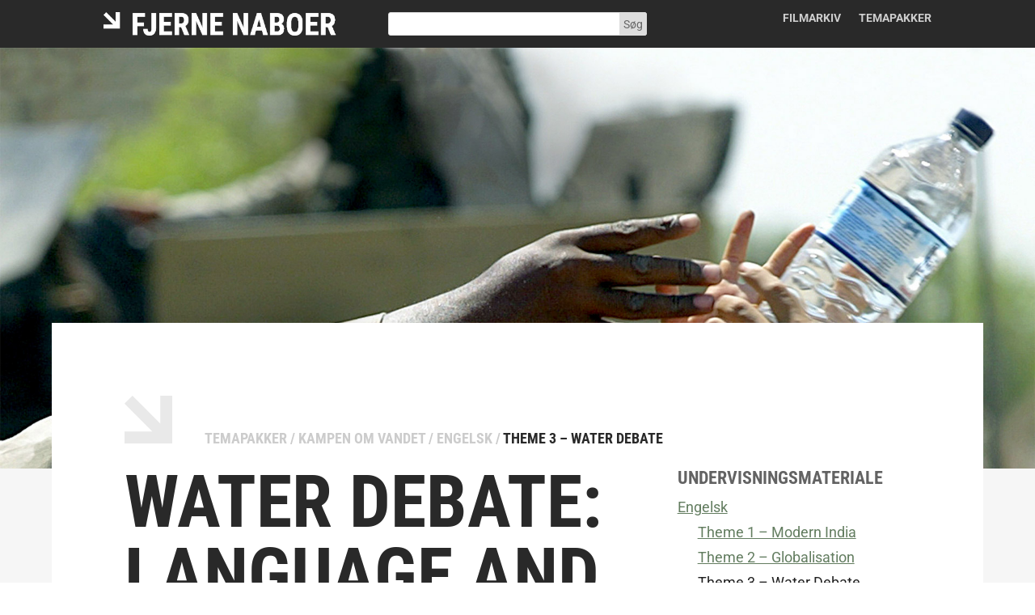

--- FILE ---
content_type: text/css
request_url: https://fjernenaboer.dk/wp-content/themes/fjerne-naboer/style.css?ver=1.0.1589975448
body_size: 2148
content:
/*
Theme Name: Fjerne Naboer
Theme URI: http://www.elegantthemes.com/gallery/divi/
Template: Divi
Author: CPH Digital
Author URI: http://www.elegantthemes.com
Description: Smart. Flexible. Beautiful. Divi is the most powerful theme in our collection.
Tags: responsive-layout,one-column,two-columns,three-columns,four-columns,left-sidebar,right-sidebar,custom-background,custom-colors,featured-images,full-width-template,post-formats,rtl-language-support,theme-options,threaded-comments,translation-ready
Version: 1.0.1589975448
Updated: 2020-05-20 11:50:48

*/
body{
    font-weight: 400;
}

h1,
.et-db.temapakke-template-default #et-boc .et-l h1{
    font-weight: 700;
    font-size: 90px;
}

h2,
.et-db.temapakke-template-default #et-boc .et-l h2{
    font-weight: 700;
    font-size: 70px;
}

h3,
.et-db.temapakke-template-default #et-boc .et-l h3{
    font-weight: 700;
    font-size: 32px;
}

h4,
.et-db.temapakke-template-default #et-boc .et-l h4{
    font-size: 22px;
    font-weight: 700;
}

h5,
.et-db.temapakke-template-default #et-boc .et-l h5{
    font-size: 16px;
    font-weight: 700;
}

.et-db #et-boc .et-l .et_pb_button{
    transition: none;
}

/*
    Main menu
 */
.et-db #et-boc .et-l .et_pb_fullwidth_menu--without-logo .et_pb_menu__menu > nav > ul > li,
.et-db #et-boc .et-l .et_pb_menu--without-logo .et_pb_menu__menu > nav > ul > li,
.et_pb_fullwidth_menu--without-logo .et_pb_menu__menu > nav > ul > li,
.et_pb_menu--without-logo .et_pb_menu__menu > nav > ul > li {
    margin-top: 0px;
    font-weight: 700;
}

/*
    Frontpage temapakke slider
 */
.et_pb_slider.temapakke_slider .et_pb_slide_title{

}
.et_pb_slider.temapakke_slider .et_pb_slide_title:before{
    content: url("icons/left-arrow.svg");
    display: block;
}

.et-pb-arrow-next, .et-pb-arrow-prev {
    font-size: 86px;
}

.et_pb_slide_description,
.et_pb_slider_fullwidth_off .et_pb_slide_description{
    padding: 2% 0%;
}

.et_mobile_device .et-pb-arrow-prev{
    left: -22px;
}

.et_mobile_device .et-pb-arrow-next{
    right: -22px;
}

/*
    Temapakke liste
 */
.alm-listing.temapakke_list{
    display: flex;
    flex-wrap: wrap;
    margin-left: -25px;
    margin-right: -25px;
}

.alm-listing.temapakke_list .temapakke{
    flex: 0 0 33.33%;
    width: 33%;
    padding: 0px 25px;
    margin-bottom: 100px;
}

.alm-listing.temapakke_list .temapakke img{
    display: block;
    margin-bottom: 30px;
}

.alm-listing.temapakke_list .temapakke h3{
    color: #4D4D4D;
    font-weight: 700;
    font-size: 28px;
    line-height: 30px;
    text-transform: uppercase;
    margin-bottom: 10px;
    padding-bottom: 0px;
}

.alm-listing.temapakke_list .temapakke .excerpt{
    margin-bottom: 10px;
}

.alm-listing.temapakke_list .temapakke .link a{
    color: #637D60;
    font-weight: 700;
}

/*
    Film liste
 */
.alm-listing.film_list{
    display: flex;
    flex-wrap: wrap;
    margin-left: -15px;
    margin-right: -15px;
}

.alm-listing.film_list .film{
    flex: 0 0 25%;
    width: 25%;
    padding: 0px 15px;
    margin-bottom: 60px;
}

.alm-listing.film_list .film .temapakke_link{
    margin-bottom: 16px;
}

.alm-listing.film_list .film .temapakke_link a{
    color: #ffffff;
    text-decoration: underline;
    text-transform: uppercase;
    font-size: 12px;
    line-height: 14px;
    font-weight: 700;
}


.alm-listing.film_list .film h3{
    color: #FFFFFF;
    font-weight: 500;
    font-size: 24px;
    line-height: 30px;
    margin-bottom: 10px;
    padding-bottom: 0px;
}

.alm-listing.film_list .film img{
    display: block;
    margin-bottom: 20px;
}

.alm-listing.film_list .film .excerpt{
    color: #ffffff;
    font-size: 15px;
    line-height: 25px;
}

/*
    Breadcrumbs
 */

.fn_yoast_breadcrumbs,
.fn_yoast_breadcrumbs a,
.et-db #et-boc .et-l .fn_yoast_breadcrumbs,
.et-db #et-boc .et-l .fn_yoast_breadcrumbs a{
    font-family: 'Roboto Condensed',Helvetica,Arial,Lucida,sans-serif;
    color: #CCCCCC;
    font-weight: 700;
    text-transform: uppercase;
}

.fn_yoast_breadcrumbs .breadcrumb_last,
.et-db #et-boc .et-l .fn_yoast_breadcrumbs .breadcrumb_last{
    color: #292929;
}

.fn_yoast_breadcrumbs .et_pb_code_inner:before{
    content: url("icons/left-arrow-breadcrumbs.svg");
    display: inline-block;
    margin-right: 40px;
}

/*
    Temapakke template
 */
.temapakke-template-default .et_pb_post_content,
.film-template-default .et_pb_post_content{
    background-color: #F6F6F6;
    padding-bottom: 150px;
}

#et-main-area .fn_temapakke_subpagelist,
.et-db #et-boc #et-main-area .et-l .fn_temapakke_subpagelist{
    margin-bottom: 0px;
}

#et-main-area .fn_temapakke_subpagelist .et_pb_code_inner,
.et-db #et-boc #et-main-area .et-l .fn_temapakke_subpagelist .et_pb_code_inner{
    margin-bottom: 60px;
}

.fn_temapakke_subpagelist h4,
.et-db #et-boc .et-l .fn_temapakke_subpagelist h4,
.fn_film_info h4,
.et-db #et-boc .et-l .fn_film_info h4,
.fn_leksikon_info h4,
.et-db #et-boc .et-l .fn_leksikon_info h4{
    font-family: 'Roboto Condensed',Helvetica,Arial,Lucida,sans-serif;
    font-size: 22px;
    font-weight: 700;
    line-height: 30px;
    color: #636363;
    text-transform: uppercase;
    padding-bottom: 0px;
    margin-bottom: 8px;
}

.fn_leksikon_info h4,
.et-db #et-boc .et-l .fn_leksikon_info h4{
    margin-bottom: 19px;
}

.fn_temapakke_subpagelist ul,
.et-db #et-boc .et-l .fn_temapakke_subpagelist ul {
    padding: 0px;
}

.fn_temapakke_subpagelist ul li,
.et-db #et-boc .et-l .fn_temapakke_subpagelist ul li{
    list-style: none;
    margin-bottom: 5px;
}

.fn_temapakke_subpagelist a,
.et-db #et-boc .et-l .fn_temapakke_subpagelist a,
.fn_temapakke_subpagelist ul li a,
.et-db #et-boc .et-l .fn_temapakke_subpagelist ul li a,
.fn_film_info a,
.et-db #et-boc .et-l .fn_film_info a{
    text-decoration: underline;
    color: #637D60;
}

.fn_temapakke_subpagelist ul li ul,
.et-db #et-boc .et-l .fn_temapakke_subpagelist ul li ul {
    padding-left: 25px;
    margin-top: 5px;
}

.fn_tema_kolofon h5{
    margin-top: 10px;
}
.fn_tema_kolofon h5:first-of-type{
    margin-top: 0px;
}

.fn_temapakke_button{
    margin-top: 37px;
}

.fn_leksikon_btn:before,
.et-db #et-boc .et-l .fn_leksikon_btn.et_pb_button:before{
    display: inline-block;
    content: '';
    font-family: ETmodules !important;
    font-style: normal;
    font-variant: normal;
    font-weight: 400;
    line-height: inherit;
    text-transform: none;
    color: #ffffff;
    font-size: inherit !important;
    opacity: 1;
    margin-left: -1.3em;
    left: auto;
}

.fn_temapakke_subpagelist .et_pb_code_inner > ul.temapakke_menu{
    margin-bottom: 60px;
}

/* Filter dropdown */
.advanced-filter-menu, .advanced-filter-subcat{
    display: flex;
    flex-direction: row;
    flex-wrap: wrap;
}

.advanced-filter-menu li, .advanced-filter-subcat li{
    list-style: none;

}

.advanced-filter-menu li input, .advanced-filter-subcat li input{
    display: none;
}

.wrapper-dropdown-5 {
    z-index: 1000;
    /* Size & position */
    position: relative;
    width: 255px;
    margin: 0px;

    /* Styles */
    background: transparent;
    cursor: pointer;
    outline: none;
    transition: all 0.3s ease-out;
}

.wrapper-dropdown-5:after { /* Little arrow */
    font-family: ETmodules !important;
    font-weight: bold;
    font-size: 28px;
    content: "3";
    color: #FFFFFF;
    position: absolute;
    top: 50%;
    right: 15px;
    -webkit-transform: translate(0%, -50%);
    transform: translate(0%, -50%);
    border: none;
}

.wrapper-dropdown-5 .selected_option{
    color: #FFFFFF;
    display: block;
    padding: 6px 12px;
    border: 2px solid #FFFFFF;
    border-radius: 5px;
    font-size: 1.125rem;
    font-weight: 400;
}

.wrapper-dropdown-5 .dropdown {
    /* Size & position */
    position: absolute;
    top: 100%;
    left: 0;
    right: 0;

    /* Styles */
    background: #fff;
    border-radius: 0 0 5px 5px;
    border: 2px solid #FFFFFF;
    border-top: none;
    border-bottom: none;
    list-style: none;
    transition: all 0.3s ease-out;

    /* Hiding */
    max-height: 0;
    overflow: hidden;

    padding: 0;
}

.wrapper-dropdown-5 .dropdown li {
    cursor: pointer;
    width: 100%;
    padding: 0 12px ;
}

.wrapper-dropdown-5 .dropdown li label {
    display: block;
    text-decoration: none;
    color: #333;
    padding: 10px 0;
    transition: all 0.3s ease-out;
    border: none;
    font-size: 1.125rem;
    font-weight: 400;
}
.wrapper-dropdown-5 .dropdown li i {
    margin-right: 5px;
    color: inherit;
    vertical-align: middle;
}

.wrapper-dropdown-5 .dropdown li:hover{
    background-color: #B7B7B7;
}

.wrapper-dropdown-5 .dropdown li:hover label {
    background-color: transparent;
}

.wrapper-dropdown-5.active {
    border-radius: 5px 5px 0 0;
    background: #ffffff;
}

.wrapper-dropdown-5.active .selected_option{
    color: #000000;
    border-radius: 5px 5px 0 0;
    border-bottom: none;
}

.wrapper-dropdown-5.active .dropdown {
    border-bottom: 2px solid #FFFFFF;
    max-height: none;
}

.wrapper-dropdown-5.active:after {
    color: #000000;
}

.wrapper-dropdown-5 .advanced-filter-menu li label{
    margin-bottom: 0px;
    cursor: pointer;
}

.wrapper-dropdown-5 .advanced-filter-menu li label:hover,
.wrapper-dropdown-5 .advanced-filter-menu li label.active,
.wrapper-dropdown-5 .advanced-filter-menu li input:checked + label {
    background-color: transparent;
}
/*
    Search input
 */
.widget_search .et_pb_code_inner input#s,
.widget_search .et_pb_code_inner input#searchsubmit{
    display: block;
    padding: .3em;
    height: 29px !important;
}

/*
    Responsive
 */
@media screen and (max-width: 980px){

    h1,
    .et-db.temapakke-template-default #et-boc .et-l h1{
        font-size: 60px;
    }

    h2,
    .et-db.temapakke-template-default #et-boc .et-l h2{
        font-size: 40px;
    }

    h3,
    .et-db.temapakke-template-default #et-boc .et-l h3{
        font-size: 32px;
    }

    h4,
    .et-db.temapakke-template-default #et-boc .et-l h4{
        font-size: 22px;
    }

    h5,
    .et-db.temapakke-template-default #et-boc .et-l h5{
        font-size: 16px;
    }

    .et_pb_slide_description,
    .et_pb_slider_fullwidth_off .et_pb_slide_description{
        padding: 2% 8%;
    }

    .alm-listing.temapakke_list .temapakke{
        flex: 0 0 50%;
        width: 50%;
        margin-bottom: 40px;
    }

    .alm-listing.film_list .film{
        flex: 0 0 33.33%;
        width: 33.33%;
        margin-bottom: 30px;
    }

    .temapakke-template-default .et_pb_post_content{
        background-color: #FFFFFF;
        padding-bottom: 20px;
    }

    #et-main-area .fn_temapakke_subpagelist .et_pb_code_inner,
    .et-db #et-boc #et-main-area .et-l .fn_temapakke_subpagelist .et_pb_code_inner{
        margin-bottom: 40px;
    }

    .fn_temapakke_button{
        margin-top: 0px;
    }

    .fn_temapakke_subpagelist .et_pb_code_inner > ul.temapakke_menu{
        margin-bottom: 40px;
    }
}

@media screen and (max-width: 767px){
    h1,
    .et-db.temapakke-template-default #et-boc .et-l h1{
        font-size: 40px;
    }

    h2,
    .et-db.temapakke-template-default #et-boc .et-l h2{
        font-size: 32px;
    }

    h3,
    .et-db.temapakke-template-default #et-boc .et-l h3{
        font-size: 26px;
    }

    h4,
    .et-db.temapakke-template-default #et-boc .et-l h4{
        font-size: 22px;
    }

    h5,
    .et-db.temapakke-template-default #et-boc .et-l h5{
        font-size: 16px;
    }

    .et_pb_slide_description,
    .et_pb_slider_fullwidth_off .et_pb_slide_description{
        padding: 12% 10%;
    }

    .alm-listing.temapakke_list .temapakke{
        flex: 0 0 100%;
        width: 100%;
    }

    .alm-listing.film_list .film{
        flex: 0 0 100%;
        width: 100%;
    }

    .fn_temapakke_subpagelist h4,
    .et-db #et-boc .et-l .fn_temapakke_subpagelist h4,
    .fn_film_info h4,
    .et-db #et-boc .et-l .fn_film_info h4{
        font-size: 20px;
        line-height: 26px;
        margin-bottom: 2px;
    }

    #et-main-area .fn_temapakke_subpagelist .et_pb_code_inner,
    .et-db #et-boc #et-main-area .et-l .fn_temapakke_subpagelist .et_pb_code_inner{
        margin-bottom: 20px;
    }

    .fn_temapakke_subpagelist .et_pb_code_inner > ul.temapakke_menu{
        margin-bottom: 20px;
    }
}


--- FILE ---
content_type: text/css
request_url: https://fjernenaboer.dk/wp-content/et-cache/global/et-divi-customizer-global.min.css?ver=1766231553
body_size: -148
content:
#cn-notice-buttons .cn-button.bootstrap{background-color:#f1f1f1;color:#222}